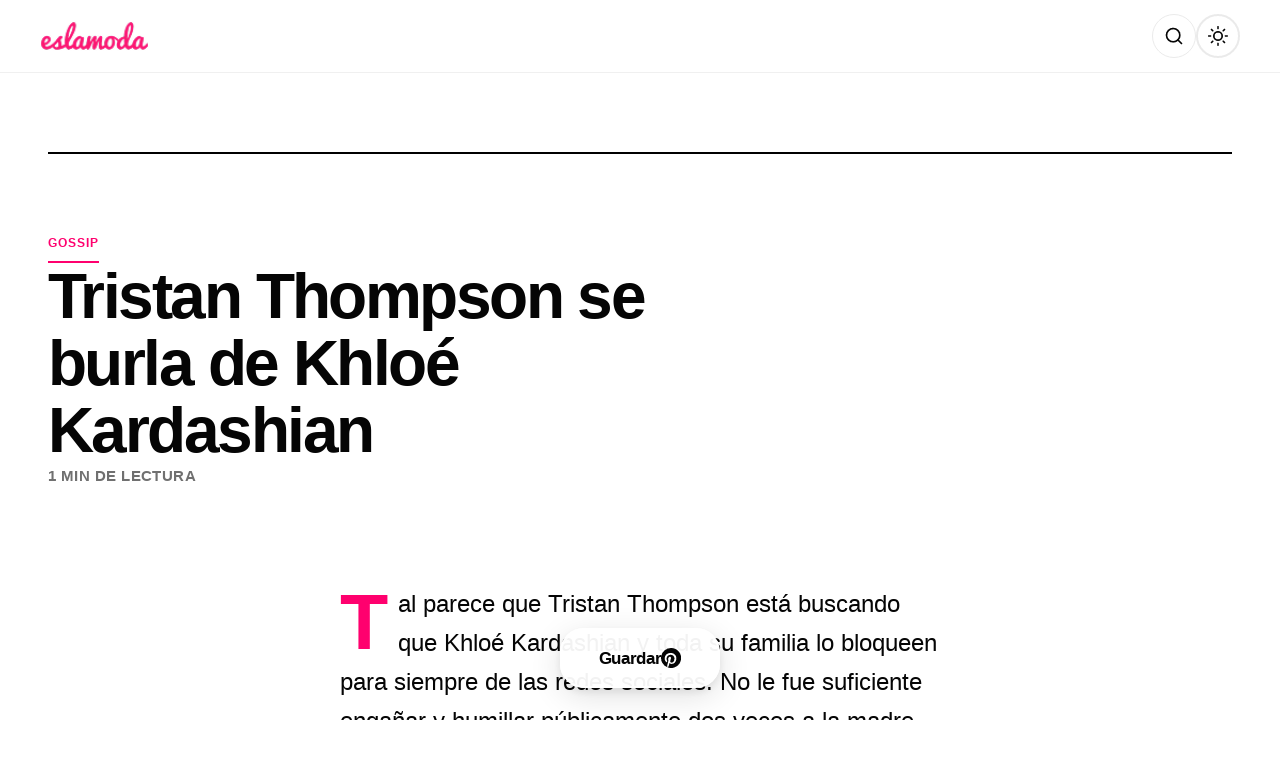

--- FILE ---
content_type: text/html; charset=utf-8
request_url: https://www.google.com/recaptcha/api2/aframe
body_size: 263
content:
<!DOCTYPE HTML><html><head><meta http-equiv="content-type" content="text/html; charset=UTF-8"></head><body><script nonce="lPhT01dt-yXl1orrLU-s-w">/** Anti-fraud and anti-abuse applications only. See google.com/recaptcha */ try{var clients={'sodar':'https://pagead2.googlesyndication.com/pagead/sodar?'};window.addEventListener("message",function(a){try{if(a.source===window.parent){var b=JSON.parse(a.data);var c=clients[b['id']];if(c){var d=document.createElement('img');d.src=c+b['params']+'&rc='+(localStorage.getItem("rc::a")?sessionStorage.getItem("rc::b"):"");window.document.body.appendChild(d);sessionStorage.setItem("rc::e",parseInt(sessionStorage.getItem("rc::e")||0)+1);localStorage.setItem("rc::h",'1768895760166');}}}catch(b){}});window.parent.postMessage("_grecaptcha_ready", "*");}catch(b){}</script></body></html>